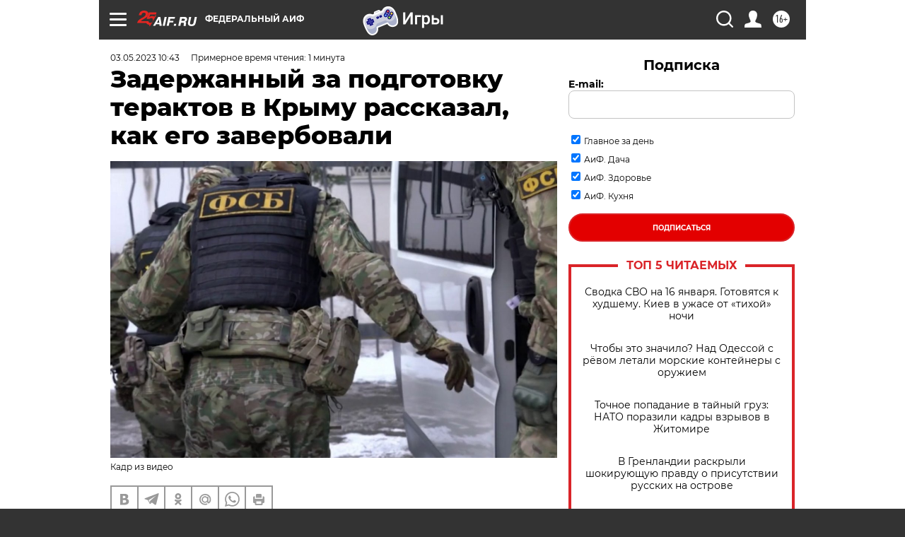

--- FILE ---
content_type: text/html
request_url: https://tns-counter.ru/nc01a**R%3Eundefined*aif_ru/ru/UTF-8/tmsec=aif_ru/167664406***
body_size: -71
content:
BEFD7505696B0732X1768621874:BEFD7505696B0732X1768621874

--- FILE ---
content_type: application/javascript
request_url: https://smi2.ru/counter/settings?payload=CIjlARjTvtDQvDM6JDFjNjFhZmI0LTVmNzAtNGI2Ny1hMmY4LTliMzMxMDgwZmZlOA&cb=_callbacks____0mkhrsvbw
body_size: 1520
content:
_callbacks____0mkhrsvbw("[base64]");